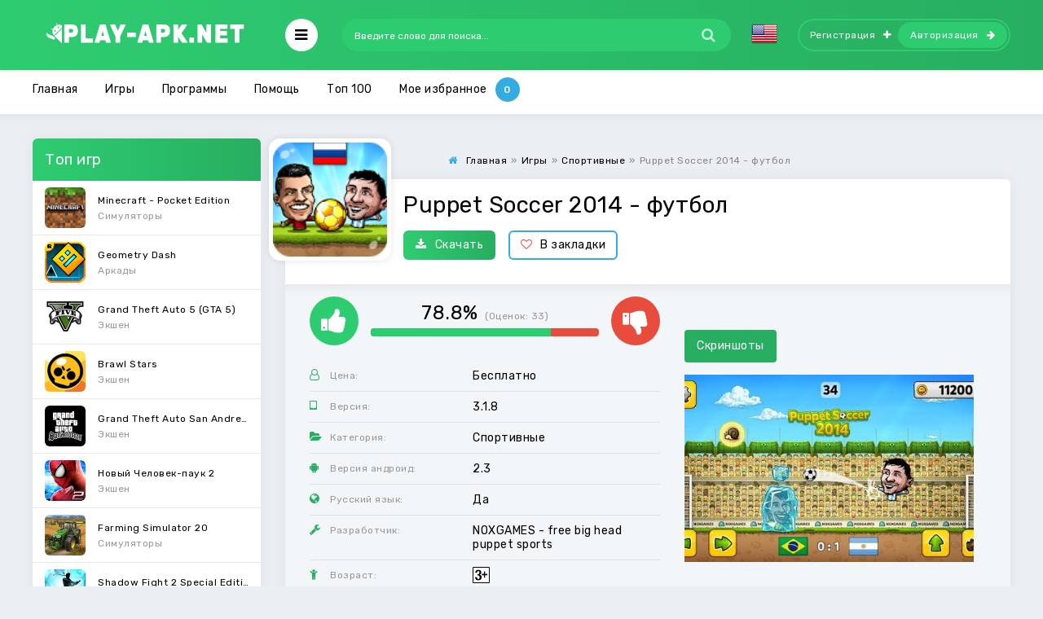

--- FILE ---
content_type: text/html; charset=utf-8
request_url: https://play-apk.net/1877-puppet-soccer-2014-futbol.html
body_size: 11240
content:
<!DOCTYPE html>
<html lang="ru">
<head>
  
	<title>Скачать Puppet Soccer 2014 - футбол (Мод: много денег) на Андроид бесплатно версия APK 3.1.8</title>
<meta charset="utf-8">
<meta name="description" content="Встречай новую карикатурную спортивную игрушку, в которой активное участие будут принимать участие карикатуры. Изначально перед запуском основного игрового сюжета, пользователю необходимо выбрать">
<meta name="keywords" content="Puppet Soccer 2014 - футбол, Puppet Soccer 2014 - футбол на андроид">
<link rel="canonical" href="https://play-apk.net/1877-puppet-soccer-2014-futbol.html">
<link rel="preconnect" href="https://play-apk.net/" fetchpriority="high">
<meta property="twitter:title" content="Скачать Puppet Soccer 2014 - футбол (Мод: много денег) на Андроид бесплатно версия APK 3.1.8">
<meta property="twitter:url" content="https://play-apk.net/1877-puppet-soccer-2014-futbol.html">
<meta property="twitter:card" content="summary_large_image">
<meta property="twitter:image" content="/uploads/posts/2018-02/1517561504_kadr_1.jpg">
<meta property="twitter:description" content="Встречай новую карикатурную спортивную игрушку, в которой активное участие будут принимать участие карикатуры. Изначально перед запуском основного игрового сюжета, пользователю необходимо выбрать страну, на протяжении которой он будет играть на протяжении всей игры. После этого ты сможешь провести">
<meta property="og:type" content="article">
<meta property="og:site_name" content="Новые Android игры на телефон и планшет">
<meta property="og:title" content="Скачать Puppet Soccer 2014 - футбол (Мод: много денег) на Андроид бесплатно версия APK 3.1.8">
<meta property="og:url" content="https://play-apk.net/1877-puppet-soccer-2014-futbol.html">
<meta property="og:image" content="/uploads/posts/2018-02/1517561504_kadr_1.jpg">
<meta property="og:description" content="Встречай новую карикатурную спортивную игрушку, в которой активное участие будут принимать участие карикатуры. Изначально перед запуском основного игрового сюжета, пользователю необходимо выбрать страну, на протяжении которой он будет играть на протяжении всей игры. После этого ты сможешь провести">
<link rel="alternate" hreflang="x-default" href="https://play-apk.net/1877-puppet-soccer-2014-futbol.html">
<link rel="alternate" hreflang="ru" href="https://play-apk.net/1877-puppet-soccer-2014-futbol.html">
	
	
	<meta name="ahrefs-site-verification" content="6f68ccbed3128939158e02d217ff6e7e8e25f0ff0fd8d65ceba5bb44b8b6604f">
	<meta name="viewport" content="width=device-width, initial-scale=1.0">
	<link rel="shortcut icon" href="/templates/play-apk-new/images/fav.ico">
  <link rel="stylesheet" type="text/css" href="/engine/classes/min/index.php?f=/templates/play-apk-new/style/styles.css,/templates/play-apk-new/style/engine.css,/templates/play-apk-new/lazydev/dle_subscribe/assets/dle_subscribe_style.css&amp;14">
	<link href="https://fonts.googleapis.com/css?family=Rubik:400,400i,500&amp;subset=cyrillic" rel="stylesheet">
	<meta name="theme-color" content="#27ae60">
</head>

<body>

<div class="wrap">

	<header class="header anim-all" id="header">
		<div class="header-in wrap-center fx-row fx-middle">
			
			 
			<a href="/" class="logo"><img src="/templates/play-apk-new/images/logo.png" alt="логотип" title="скачать игры на андроид"></a>
			
			<div class="btn-auth"><span class="fa fa-sign-in"></span></div>
			<div class="btn-search"><span class="fa fa-search"></span></div>
			<div class="btn-menu"><span class="fa fa-bars"></span></div>
			<div class="search-wrap fx-1">
				<form id="quicksearch" method="post">
					<input type="hidden" name="do" value="search">
					<input type="hidden" name="subaction" value="search">
					<div class="search-box">
						<input id="story" name="story" placeholder="Введите слово для поиска..." type="text">
						<button type="submit"><span class="fa fa-search"></span></button>
					</div>
				</form>
			</div>
			<div class="mult-n">
<a href="https://play-apk.net/en/"> <img src="/engine/skins/flags/us.png" alt="English" title="English"> </a>
</div>
			
			<div class="login-btns icon-right">
				<a class="btn-reg" href="/?do=register" rel="nofollow">Регистрация<span class="fa fa-plus"></span></a>
				<div class="btn-login js-login">Авторизация<span class="fa fa-arrow-right"></span></div>
			</div>
			
			
		</div>
	</header>
	
	<!-- END HEADER -->
	
	
<div class="mmenu-box">
		<div class="mmenu-cols fx-row icon-left">
			<div class="mmenu">
				<a href="/game/" class="mmenu-caption"><span class="fa fa-gamepad"></span>Игры</a>
				<ul>
					<li><a href="/game/arkady/" rel="nofollow">Аркады</a><span></span></li>
					<li><a href="/game/viktoriny/" rel="nofollow">Викторины</a><span></span></li>
					<li><a href="/game/golovolomki/" rel="nofollow">Головоломки</a><span></span></li>
					<li><a href="/game/gonki/" rel="nofollow">Гонки</a><span></span></li>
					<li><a href="/game/kazino/" rel="nofollow">Карточные</a><span></span></li>
          <li><a href="/game/quests/" rel="nofollow">Квесты</a><span></span></li>
					<li><a href="/game/kazualnye/" rel="nofollow">Казуальные</a><span></span></li>
					<li><a href="/game/muzykalnye/" rel="nofollow">Музыкальные</a><span></span></li>
					<li><a href="/game/nastolnye/" rel="nofollow">Настольные</a><span></span></li>
					<li><a href="/game/obuchayuschie/" rel="nofollow">Обучающие</a><span></span></li>
					<li><a href="/game/priklyucheniya/" rel="nofollow">Приключения</a><span></span></li>
					<li><a href="/game/rolevye/" rel="nofollow">Ролевые</a><span></span></li>
					<li><a href="/game/simulyatory/" rel="nofollow">Симуляторы</a><span></span></li>
					<li><a href="/game/sportivnye/" rel="nofollow">Спортивные</a><span></span></li>
					<li><a href="/game/strategii/" rel="nofollow">Стратегии</a><span></span></li>
					<li><a href="/game/tri-v-ryad/" rel="nofollow">Три в ряд</a><span></span></li>
					<li><a href="/game/ekshen/" rel="nofollow">Экшен</a><span></span></li>
				</ul>
			</div>
			<div class="mmenu">
				<a href="/programm/" class="mmenu-caption yellow"><span class="fa fa-cogs"></span>Программы</a>
				<ul>
					<li><a href="/programm/arhivatory/" rel="nofollow">Архиваторы</a><span></span></li>
					<li><a href="/programm/bezopasnost/" rel="nofollow">Безопасность</a><span></span></li>
					<li><a href="/programm/brauzery/" rel="nofollow">Браузеры</a><span></span></li>
					<li><a href="/programm/zdorove-i-fitnes/" rel="nofollow">Здоровье и фитнес</a><span></span></li>
					<li><a href="/programm/instrumenty-i-sistema/" rel="nofollow">Инструменты</a><span></span></li>
					<li><a href="/programm/internet/" rel="nofollow">Интернет</a><span></span></li>
					<li><a href="/programm/socialnye/" rel="nofollow">Социальные</a><span></span></li>
					<li><a href="/programm/knigi-i-spravochniki/" rel="nofollow">Книги и справочники</a><span></span></li>
					<li><a href="/programm/muzyka-i-audio/" rel="nofollow">Музыка и аудио</a><span></span></li>
					<li><a href="/programm/multimedia-i-video/" rel="nofollow">Видеоплееры</a><span></span></li>
					<li><a href="/programm/novosti-i-zhurnaly/" rel="nofollow">Новости и журналы</a><span></span></li>
					<li><a href="/programm/obrazovanie/" rel="nofollow">Образование</a><span></span></li>
					<li><a href="/programm/personalizaciya/" rel="nofollow">Персонализация</a><span></span></li>
					<li><a href="/programm/pogoda/" rel="nofollow">Погода</a><span></span></li>
					<li><a href="/programm/puteshestviya/" rel="nofollow">Путешествия</a><span></span></li>
					<li><a href="/programm/sport/">Спорт</a><span></span></li>
					<li><a href="/programm/faylovye-menedzhery/" rel="nofollow">Файловые менеджеры</a><span></span></li>
					<li><a href="/programm/finansy/" rel="nofollow">Финансы</a><span></span></li>
					<li><a href="/programm/fotografiya/" rel="nofollow">Фотография</a><span></span></li>
          <li><a href="/vidzhety/" rel="nofollow">Виджеты</a><span></span></li>
				</ul>
			</div>
			<div class="mmenu">
			<a href="/category/" class="mmenu-caption blue"  rel="nofollow"><span class="fa fa-folder-open"></span>Тэги</a>
				<ul id="other-menu">
          <li><a href="/category/na-telefon/" rel="nofollow">На телефон</a><span></span></li>
          <li><a href="/category/na-planshet/" rel="nofollow">На планшет</a><span></span></li>
          <li><a href="/category/dlya-detey-ot-3-let/" rel="nofollow">Для детей от 3 лет</a><span></span></li>
          <li><a href="/category/detyam-ot-7-let/" rel="nofollow">Детям от 7 лет</a><span></span></li>
          <li><a href="/category/dlya-detey-ot-12-let/" rel="nofollow">Для детей от 12 лет</a><span></span></li>
          <li><a href="/category/dlya-podrostkov-ot-16-let/" rel="nofollow">Для подростков от 16 лет</a><span></span></li>
					<li><a href="/category/s-keshem/" rel="nofollow">С кэшем</a><span></span></li>
					<li><a href="/category/bez-kesha/" rel="nofollow">Без кэша</a><span></span></li>
					<li><a href="/category/na-russkom/" rel="nofollow">На русском</a><span></span></li>
					<li><a href="/category/dlya-malchikov/" rel="nofollow">Для мальчиков</a><span></span></li>
					<li><a href="/category/dlya-devochek/" rel="nofollow">Для девочек</a><span></span></li>
				</ul>
			</div>
		</div>
</div>




	<div class="wrap-center wrap-container">
	
		<div class="tmenu fx-row fx-middle  tmenu-showfull">
			<ul>
				
				
				<li><a href="/">Главная</a></li>
				
				<li><a href="/game/">Игры</a></li>
        
				<li><a href="/programm/">Программы</a></li>
        
        <li><a href="/pomosch/" rel="nofollow">Помощь</a></li>
        
				<li class="to-mob"><a href="/top-android.html" rel="nofollow">Топ 100</a></li>
				
				<li><span data-count="0" class="js-login">Мое избранное</span></li>
			</ul>
		</div>
		
		<!-- END TMENU -->
	
		<div class="cont">
		
			<div class="cols fx-row">
                                
				<aside class="sidebar">
					<div class="side-box">
						<div class="side-bt">Топ игр</div>
						<div class="side-bc side-bc-count">
							<a class="top-item fx-row fx-middle" href="https://play-apk.net/49-minecraft-pocket-edition.html" rel="nofollow">
	<div class="top-img img-fit"><img data-src="/uploads/posts/2017-10/1508238840_poster.jpg" src="/templates/play-apk-new/dleimages/no_image.jpg" alt="Логотип Minecraft - Pocket Edition" title="Minecraft - Pocket Edition на Андроид"></div>
	<div class="top-desc fx-1">
		<div class="top-title nowrap">Minecraft - Pocket Edition</div>
		<div class="top-cat nowrap">Симуляторы</div>
	</div>
</a><a class="top-item fx-row fx-middle" href="https://play-apk.net/40-geometry-dash.html" rel="nofollow">
	<div class="top-img img-fit"><img data-src="/uploads/posts/2017-10/1508241419_poster.jpg" src="/templates/play-apk-new/dleimages/no_image.jpg" alt="Логотип Geometry Dash" title="Geometry Dash на Андроид"></div>
	<div class="top-desc fx-1">
		<div class="top-title nowrap">Geometry Dash</div>
		<div class="top-cat nowrap">Аркады</div>
	</div>
</a><a class="top-item fx-row fx-middle" href="https://play-apk.net/890-grand-theft-auto-5-gta-5.html" rel="nofollow">
	<div class="top-img img-fit"><img data-src="/uploads/posts/2019-04/1555869697_grand_theft_auto_v.png" src="/templates/play-apk-new/dleimages/no_image.jpg" alt="Логотип Grand Theft Auto 5 (GTA 5)" title="Grand Theft Auto 5 (GTA 5) на Андроид"></div>
	<div class="top-desc fx-1">
		<div class="top-title nowrap">Grand Theft Auto 5 (GTA 5)</div>
		<div class="top-cat nowrap">Экшен</div>
	</div>
</a><a class="top-item fx-row fx-middle" href="https://play-apk.net/8113-brawl-stars.html" rel="nofollow">
	<div class="top-img img-fit"><img data-src="/uploads/posts/2019-01/1546948882_poster.jpg" src="/templates/play-apk-new/dleimages/no_image.jpg" alt="Логотип Brawl Stars" title="Brawl Stars на Андроид"></div>
	<div class="top-desc fx-1">
		<div class="top-title nowrap">Brawl Stars</div>
		<div class="top-cat nowrap">Экшен</div>
	</div>
</a><a class="top-item fx-row fx-middle" href="https://play-apk.net/105-grand-theft-auto-san-andreas.html" rel="nofollow">
	<div class="top-img img-fit"><img data-src="/uploads/posts/2017-10/1508238910_poster.jpg" src="/templates/play-apk-new/dleimages/no_image.jpg" alt="Логотип Grand Theft Auto San Andreas" title="Grand Theft Auto San Andreas на Андроид"></div>
	<div class="top-desc fx-1">
		<div class="top-title nowrap">Grand Theft Auto San Andreas</div>
		<div class="top-cat nowrap">Экшен</div>
	</div>
</a><a class="top-item fx-row fx-middle" href="https://play-apk.net/7-novyy-chelovek-pauk-2.html" rel="nofollow">
	<div class="top-img img-fit"><img data-src="/uploads/posts/2017-10/1508241543_poster.jpg" src="/templates/play-apk-new/dleimages/no_image.jpg" alt="Логотип Новый Человек-паук 2" title="Новый Человек-паук 2 на Андроид"></div>
	<div class="top-desc fx-1">
		<div class="top-title nowrap">Новый Человек-паук 2</div>
		<div class="top-cat nowrap">Экшен</div>
	</div>
</a><a class="top-item fx-row fx-middle" href="https://play-apk.net/10939-farming-simulator-20.html" rel="nofollow">
	<div class="top-img img-fit"><img data-src="/uploads/posts/2019-12/1575493671_poster.jpg" src="/templates/play-apk-new/dleimages/no_image.jpg" alt="Логотип Farming Simulator 20" title="Farming Simulator 20 на Андроид"></div>
	<div class="top-desc fx-1">
		<div class="top-title nowrap">Farming Simulator 20</div>
		<div class="top-cat nowrap">Симуляторы</div>
	</div>
</a><a class="top-item fx-row fx-middle" href="https://play-apk.net/158-shadow-fight-2-special-edition.html" rel="nofollow">
	<div class="top-img img-fit"><img data-src="/uploads/posts/2017-10/1508235309_poster.jpg" src="/templates/play-apk-new/dleimages/no_image.jpg" alt="Логотип Shadow Fight 2 Special Edition" title="Shadow Fight 2 Special Edition на Андроид"></div>
	<div class="top-desc fx-1">
		<div class="top-title nowrap">Shadow Fight 2 Special Edition</div>
		<div class="top-cat nowrap">Экшен</div>
	</div>
</a><a class="top-item fx-row fx-middle" href="https://play-apk.net/126-farming-simulator-18.html" rel="nofollow">
	<div class="top-img img-fit"><img data-src="/uploads/posts/2017-10/1508239384_poster.jpg" src="/templates/play-apk-new/dleimages/no_image.jpg" alt="Логотип Farming Simulator 18" title="Farming Simulator 18 на Андроид"></div>
	<div class="top-desc fx-1">
		<div class="top-title nowrap">Farming Simulator 18</div>
		<div class="top-cat nowrap">Обучающие</div>
	</div>
</a><a class="top-item fx-row fx-middle" href="https://play-apk.net/9710-human-fall-flat.html" rel="nofollow">
	<div class="top-img img-fit"><img data-src="/uploads/posts/2019-07/1562387755_poster.jpg" src="/templates/play-apk-new/dleimages/no_image.jpg" alt="Логотип Human: Fall Flat" title="Human: Fall Flat на Андроид"></div>
	<div class="top-desc fx-1">
		<div class="top-title nowrap">Human: Fall Flat</div>
		<div class="top-cat nowrap">Головоломки</div>
	</div>
</a>
						</div>
					</div>
					<div class="side-box">
						<div class="side-bt">Топ программ</div>
						<div class="side-bc side-bc-count">
							<a class="top-item fx-row fx-middle" href="https://play-apk.net/155-lucky-patcher-full.html" rel="nofollow">
	<div class="top-img img-fit"><img data-src="/uploads/posts/2017-10/1507720204_lucky-patcher.png" src="/templates/play-apk-new/dleimages/no_image.jpg" alt="Логотип Lucky patcher" title="Lucky patcher на Андроид"></div>
	<div class="top-desc fx-1">
		<div class="top-title nowrap">Lucky patcher</div>
		<div class="top-cat nowrap">Инструменты и система</div>
	</div>
</a><a class="top-item fx-row fx-middle" href="https://play-apk.net/1156-uchiru.html" rel="nofollow">
	<div class="top-img img-fit"><img data-src="/uploads/posts/2018-01/1515872203_poster.jpg" src="/templates/play-apk-new/dleimages/no_image.jpg" alt="Логотип Учи.ру" title="Учи.ру на Андроид"></div>
	<div class="top-desc fx-1">
		<div class="top-title nowrap">Учи.ру</div>
		<div class="top-cat nowrap">Образование</div>
	</div>
</a><a class="top-item fx-row fx-middle" href="https://play-apk.net/157-google-play-market.html" rel="nofollow">
	<div class="top-img img-fit"><img data-src="/uploads/posts/2017-10/1507721389_google-play-market.png" src="/templates/play-apk-new/dleimages/no_image.jpg" alt="Логотип Google Play Маркет" title="Google Play Маркет на Андроид"></div>
	<div class="top-desc fx-1">
		<div class="top-title nowrap">Google Play Маркет</div>
		<div class="top-cat nowrap">Инструменты и система</div>
	</div>
</a><a class="top-item fx-row fx-middle" href="https://play-apk.net/8229-vk-coffee.html" rel="nofollow">
	<div class="top-img img-fit"><img data-src="/uploads/posts/2019-01/1547902795_7c7a3803e608fea1285c1d0009ffb.png" src="/templates/play-apk-new/dleimages/no_image.jpg" alt="Логотип VK Coffee" title="VK Coffee на Андроид"></div>
	<div class="top-desc fx-1">
		<div class="top-title nowrap">VK Coffee</div>
		<div class="top-cat nowrap">Интернет</div>
	</div>
</a><a class="top-item fx-row fx-middle" href="https://play-apk.net/10907-grand-theft-auto-v-the-manual.html" rel="nofollow">
	<div class="top-img img-fit"><img data-src="/uploads/posts/2019-12/1575339415_poster.jpg" src="/templates/play-apk-new/dleimages/no_image.jpg" alt="Логотип Grand Theft Auto V: The Manual" title="Grand Theft Auto V: The Manual на Андроид"></div>
	<div class="top-desc fx-1">
		<div class="top-title nowrap">Grand Theft Auto V: The Manual</div>
		<div class="top-cat nowrap">Книги и справочники</div>
	</div>
</a><a class="top-item fx-row fx-middle" href="https://play-apk.net/43-fl-studio-mobile.html" rel="nofollow">
	<div class="top-img img-fit"><img data-src="/uploads/posts/2017-10/1508238088_poster.jpg" src="/templates/play-apk-new/dleimages/no_image.jpg" alt="Логотип FL Studio Mobile" title="FL Studio Mobile на Андроид"></div>
	<div class="top-desc fx-1">
		<div class="top-title nowrap">FL Studio Mobile</div>
		<div class="top-cat nowrap">Музыка и аудио</div>
	</div>
</a><a class="top-item fx-row fx-middle" href="https://play-apk.net/268-chat-ruletka.html" rel="nofollow">
	<div class="top-img img-fit"><img data-src="/uploads/posts/2017-11/1510747004_poster.jpg" src="/templates/play-apk-new/dleimages/no_image.jpg" alt="Логотип Чат Рулетка" title="Чат Рулетка на Андроид"></div>
	<div class="top-desc fx-1">
		<div class="top-title nowrap">Чат Рулетка</div>
		<div class="top-cat nowrap">Социальные</div>
	</div>
</a><a class="top-item fx-row fx-middle" href="https://play-apk.net/736-megafon-lichnyy-kabinet.html" rel="nofollow">
	<div class="top-img img-fit"><img data-src="/uploads/posts/2017-12/1514154948_poster.jpg" src="/templates/play-apk-new/dleimages/no_image.jpg" alt="Логотип «МегаФон» Личный кабинет" title="«МегаФон» Личный кабинет на Андроид"></div>
	<div class="top-desc fx-1">
		<div class="top-title nowrap">«МегаФон» Личный кабинет</div>
		<div class="top-cat nowrap">Инструменты и система</div>
	</div>
</a><a class="top-item fx-row fx-middle" href="https://play-apk.net/29-toca-life-stable.html" rel="nofollow">
	<div class="top-img img-fit"><img data-src="/uploads/posts/2017-10/1508238720_poster.jpg" src="/templates/play-apk-new/dleimages/no_image.jpg" alt="Логотип Toca Life Stable" title="Toca Life Stable на Андроид"></div>
	<div class="top-desc fx-1">
		<div class="top-title nowrap">Toca Life Stable</div>
		<div class="top-cat nowrap">Образование</div>
	</div>
</a><a class="top-item fx-row fx-middle" href="https://play-apk.net/1637-sb-game-hacker.html" rel="nofollow">
	<div class="top-img img-fit"><img data-src="/uploads/posts/2018-01/1516958377_sb-game-hacker.jpg" src="/templates/play-apk-new/dleimages/no_image.jpg" alt="Логотип SB Game Hacker" title="SB Game Hacker на Андроид"></div>
	<div class="top-desc fx-1">
		<div class="top-title nowrap">SB Game Hacker</div>
		<div class="top-cat nowrap">Инструменты и система</div>
	</div>
</a>
						</div>
					</div>
				</aside>
                				
				<!-- END SIDEBAR -->
                
				<main class="main fx-1 fx-col">
                    
					
                                        
                    
					
					
					
					
					                    
                    
					
					<div class="speedbar nowrap icon-left"><span class="fa fa-home"></span><div id="dle-speedbar"><ul itemscope itemtype="http://schema.org/BreadcrumbList" class="speedbar"><li itemprop="itemListElement" itemscope itemtype="http://schema.org/ListItem"><a itemprop="item" href="https://play-apk.net/" title="Новые Android игры на телефон и планшет"><span itemprop="name">Главная</span></a><meta itemprop="position" content="1" /></li><li class="speedbar_sep">»</li><li itemprop="itemListElement" itemscope itemtype="http://schema.org/ListItem"><a itemprop="item" href="https://play-apk.net/game/" title="Скачать игры на андроид бесплатно полные версии без интернета в апк 4.4.2"><span itemprop="name">Игры</span></a><meta itemprop="position" content="2" /></li><li class="speedbar_sep">»</li><li itemprop="itemListElement" itemscope itemtype="http://schema.org/ListItem"><a itemprop="item" href="https://play-apk.net/game/sportivnye/" title="Скачать спортивные игры на андроид бесплатно"><span itemprop="name">Спортивные</span></a><meta itemprop="position" content="3" /></li><li class="speedbar_sep">»</li><li>Puppet Soccer 2014 - футбол</li></ul></div></div>
					<div itemscope itemtype='http://schema.org/MobileApplication'>
	<article class="full ignore-select" id="full">    	
		<div class="fone sect">  

      <div class="fcols fx-row">
				<div class="fcol-leftск">
					<div class="fposter img-fit">
						<img itemprop="image" src="/uploads/posts/2018-02/1517561483_poster.jpg" alt="Логотип Puppet Soccer 2014 - футбол" title="Puppet Soccer 2014 - футбол на Андроид">
					</div>
				</div>
        <div class="fcol-right fx-1">
					<h1 itemprop="name">Puppet Soccer 2014 - футбол</h1>
					
					<div class="fbtns icon-left">
						<a href="#down" style="cursor: pointer;" class="fbtn-dl" rel="nofollow"><span class="fa fa-download"></span>Скачать</a>
						<div class="fbtn-fav">
							
							<a href="#" class="js-login"><span class="fa fa-heart-o"></span>В закладки</a>
							
							
							
						</div>
					</div>
				</div>
			</div>         
			<!-- END FCOLS -->
		
			<div class="fcols2 fx-row fx-middle">
				<div class="fcol2-left fx-1">
					<div class="frate" itemprop="aggregateRating" itemscope itemtype="http://schema.org/AggregateRating">
						
						<div class="rate3 clearfix">
							<div class="pluss" id="pluss-1877" onclick="doRateLDF('plus', '1877');"><span class="fa fa-thumbs-up"></span></div>
							<div class="minuss" id="minuss-1877" onclick="doRateLDF('minus', '1877');"><span class="fa fa-thumbs-down"></span></div>
							<div class="rate-info">
								<div class="rate-votes">
									<meta itemprop="ratingValue" content="78.8">
	                <span class="rateperc">78.8%</span>
	                <span class="rate-sub">(Оценок: <span itemprop="reviewCount" id="vote-num-id-1877">33</span>)</span>
	                <meta itemprop="bestRating" content="100">
	              </div>
							</div>
							<div class="rate3-hide"><span data-ratig-layer-id="1877"><span class="ratingtypeplusminus ratingplus" >+19</span></span></div>
						</div>
						
					</div>
					<ul class="finfo">

						
						<li itemprop="offers" itemscope="" itemtype="http://schema.org/Offer">
							<span class="fa fa-user-o"></span><span>Цена:</span><span>Бесплатно</span>
							<meta itemprop="price" content="0">
							<meta itemprop="priceCurrency" content="RUB">
						</li>
						
						

						
						
						
						

						
						
						<li itemprop="softwareVersion">
							<span class="fa fa-tablet"></span><span>Версия:</span> <span>3.1.8</span> 
						</li>
						
						
						

						
						<li itemprop="applicationCategory">
						<span class="fa fa-folder-open"></span><span>Категория:</span> <span>Спортивные</span>
						</li>
						
						

						
						
						<li itemprop="operatingSystem">
							<span class="fa fa-android"></span><span>Версия андроид:</span> <span>2.3</span>
						</li>
						
						
						

						
						
						<li itemprop="inLanguage">
								<span class="fa fa-globe"></span><span>Русский язык:</span> <span>Да</span>
						</li>
						
						


						
						
						<li itemprop="author" itemscope="" itemtype="https://schema.org/Organization">
							<span class="fa fa-wrench"></span><span>Разработчик:</span> <span itemprop="name">NOXGAMES - free big head puppet sports</span>
						</li>
						
						
						

						
						<li>
							<span class="fa fa-child"></span><span>Возраст:</span> <img src="/templates/play-apk-new/images/3-year.png" alt="логотип возраст от 3х лет" title="возраст от 3х лет">    
						</li>
						
						
					</ul>
				</div>  
	      <div class="fcol2-right" id="fcol2-right">
					<div class="scr tabs-box">
						<div class="tabs-sel">
							<span class="current">Скриншоты</span>
							<!--<span>Видео</span>-->
						</div>
						<div class="tabs-b scr-box visible">
							<!--TBegin:/uploads/posts/2018-02/1517561504_kadr_1.jpg|--><a href="/uploads/posts/2018-02/1517561504_kadr_1.jpg" class="highslide" target="_blank"><img src="/uploads/posts/2018-02/thumbs/1517561504_kadr_1.jpg" style="max-width:100%;" alt=""></a><!--TEnd--><!--TBegin:/uploads/posts/2018-02/1517561455_kadr_2.jpg|--><a href="/uploads/posts/2018-02/1517561455_kadr_2.jpg" class="highslide" target="_blank"><img src="/uploads/posts/2018-02/thumbs/1517561455_kadr_2.jpg" style="max-width:100%;" alt=""></a><!--TEnd--><!--TBegin:/uploads/posts/2018-02/1517561512_kadr_3.jpg|--><a href="/uploads/posts/2018-02/1517561512_kadr_3.jpg" class="highslide" target="_blank"><img src="/uploads/posts/2018-02/thumbs/1517561512_kadr_3.jpg" style="max-width:100%;" alt=""></a><!--TEnd--><!--TBegin:/uploads/posts/2018-02/1517561476_kadr_4.jpg|--><a href="/uploads/posts/2018-02/1517561476_kadr_4.jpg" class="highslide" target="_blank"><img src="/uploads/posts/2018-02/thumbs/1517561476_kadr_4.jpg" style="max-width:100%;" alt=""></a><!--TEnd--><!--TBegin:/uploads/posts/2018-02/1517561496_kadr_5.jpg|--><a href="/uploads/posts/2018-02/1517561496_kadr_5.jpg" class="highslide" target="_blank"><img src="/uploads/posts/2018-02/thumbs/1517561496_kadr_5.jpg" style="max-width:100%;" alt=""></a><!--TEnd-->
						</div>
						<!--
						<div class="tabs-b video-box">
							<iframe width="280" height="158" src="https://www.youtube.com/embed/5KkXj0nRh0c?ps=play&amp;vq=large&amp;rel=0&amp;autohide=1&amp;showinfo=0&amp;autoplay=0" title="Puppet Soccer 2014 - футбол"></iframe>
						</div>
						-->
					</div>               
	      </div>
			</div>                 
			<!-- END FCOLS2 -->         
        
			<div class="fdesc">
				<div class="fdesc-in full-text clearfix" itemprop="description">
					Встречай новую карикатурную спортивную игрушку, в которой активное участие будут принимать участие карикатуры. Изначально перед запуском основного игрового сюжета, пользователю необходимо выбрать страну, на протяжении которой он будет играть на протяжении всей игры. После этого ты сможешь провести хорошую тренировку, после которой можно будет вступать в настоящую качественную игру, где присутствует множество положительных эмоций.
					На протяжении игрового процесса, тебе необходимо будет увеличивать количества уровня масла, чтобы открыть новые круты автомобили. В игровом приложении есть список предметов, за использование которых могут дать выговор: снежки, лед, и прочее. Несмотря на всех запреты, оно получает хорошую популярность, которая лишней никогда не бывает. С помощью этого ты всегда сможешь надеяться на новый шанс на победу. Выбирай между тридцатью двумя странами, в которых сможешь показать своё истинное мастерство! Получай удовольствие от бонусных миссий, которые являются приятной неожиданностью. Всё чаще твой удар будет улучшаться, благодаря чему ты сможешь с первого раза уничтожить любого врага, появившегося на дороге, а также не забудь <b>скачать Puppet Soccer 2014 на андроид</b>. По желанию можно посмотреть на турнирную таблицу, где отображается количество всех геймеров, а также лучшее занятое место.
				</div>
			</div>
			<!-- END FDESC -->
		
      <div class="fcols2 fsub-dl hidden" id="fsub-dl"></div>
			<!-- END FSUB-DL -->          
 



			<div class="fdesc fdl-box">
				<h2 id="down" class="fdesc-title icon-left">Скачать Puppet Soccer 2014 - футбол на андроид бесплатно</h2>

				
				
				

				
			</div>
                   



			

			
				
<div class="fdl-btn-wr">		
	<a href="/?do=downloads&id=63980" class="fdl-btn fx-row fx-middle" rel="nofollow">
		<div class="fdl-btn-icon fx-col fx-center"><span class="fa fa-download"></span></div>
		<div class="fdl-btn-desc fx-1">
			<div class="fdl-btn-title">Скачать Puppet Soccer 2014 - футбол 3.1.8</div>
		</div>
		<div class="fdl-btn-size">34.49 Mb</div>
	</a>
</div>



			
			

			
			

			

			
               
			 
			

			
			
			

			<div class="fdl-old">
				<div class="fdl-old-title">Старые версии: <span class="fdl-old-toggle">показать</span></div>
				<div class="fdl-old-hidden">
					
					        
					
					
					
					                        
				</div>                    
			</div>                 
			<div class="fdl-ctrl fx-row icon-left">
				<!-- DLE Subscribe developed by https://lazydev.pro --><div id="block_sub_ds_ab1f221d534ecdfd48f4c75ecccee725" class="subscribe" data-type="subscribe" data-subscribe="dle_subscribe" data-pagetype="news" data-block="ds_ab1f221d534ecdfd48f4c75ecccee725" data-pagevalue="MTg3Nw=="><span class="fa fa-bell-o"></span> Подписаться на обновления</div><!-- DLE Subscribe developed by https://lazydev.pro -->
			</div>

			<!-- END FDL-BOX -->        
		  
			<div class="sect rels">
				<div class="sect-header fx-row fx-middle">
					<div class="sect-title fx-1">Похожие приложения:</div>
					<div class="sect-icon"><span class="fa fa-android"></span></div>
				</div>
				<div class="sect-cont clearfix">
					<div class="short">
	<div class="short-in">
		<a class="short-link" href="https://play-apk.net/9896-battle-car-tycoon-idle-merge-games.html">
			<div class="short-img img-fit"><img data-src="/uploads/posts/2019-07/1563755315_poster.jpg" src="/templates/play-apk-new/dleimages/no_image.jpg" alt="Логотип Battle Car Tycoon: Idle Merge games" title="Battle Car Tycoon: Idle Merge games на Андроид"></div>
			<div class="short-title nowrap">Battle Car Tycoon: Idle Merge games</div>
		</a>
	</div>
</div><div class="short">
	<div class="short-in">
		<a class="short-link" href="https://play-apk.net/2189-stick-soccer-2.html">
			<div class="short-img img-fit"><img data-src="/uploads/posts/2018-02/1518201885_poster.jpg" src="/templates/play-apk-new/dleimages/no_image.jpg" alt="Логотип Stick Soccer 2" title="Stick Soccer 2 на Андроид"></div>
			<div class="short-title nowrap">Stick Soccer 2</div>
		</a>
	</div>
</div><div class="short">
	<div class="short-in">
		<a class="short-link" href="https://play-apk.net/3828-twin-girls-rescue.html">
			<div class="short-img img-fit"><img data-src="/uploads/posts/2018-04/1524025514_poster.jpg" src="/templates/play-apk-new/dleimages/no_image.jpg" alt="Логотип Twin Girls Rescue" title="Twin Girls Rescue на Андроид"></div>
			<div class="short-title nowrap">Twin Girls Rescue</div>
		</a>
	</div>
</div><div class="short">
	<div class="short-in">
		<a class="short-link" href="https://play-apk.net/7956-puppet-soccer-champions-liga.html">
			<div class="short-img img-fit"><img data-src="/uploads/posts/2018-12/1544533353_puppet-soccer-champions-liga.png" src="/templates/play-apk-new/dleimages/no_image.jpg" alt="Логотип Puppet Soccer Champions" title="Puppet Soccer Champions на Андроид"></div>
			<div class="short-title nowrap">Puppet Soccer Champions</div>
		</a>
	</div>
</div><div class="short">
	<div class="short-in">
		<a class="short-link" href="https://play-apk.net/11642-baseball-star.html">
			<div class="short-img img-fit"><img data-src="/uploads/posts/2020-02/1580904500_poster.jpg" src="/templates/play-apk-new/dleimages/no_image.jpg" alt="Логотип Baseball Star" title="Baseball Star на Андроид"></div>
			<div class="short-title nowrap">Baseball Star</div>
		</a>
	</div>
</div><div class="short">
	<div class="short-in">
		<a class="short-link" href="https://play-apk.net/2130-big-win-basketball.html">
			<div class="short-img img-fit"><img data-src="/uploads/posts/2018-02/1518193001_poster.jpg" src="/templates/play-apk-new/dleimages/no_image.jpg" alt="Логотип Big Win Basketball" title="Big Win Basketball на Андроид"></div>
			<div class="short-title nowrap">Big Win Basketball</div>
		</a>
	</div>
</div><div class="short">
	<div class="short-in">
		<a class="short-link" href="https://play-apk.net/2091-puppet-tennis-udar-sprava.html">
			<div class="short-img img-fit"><img data-src="/uploads/posts/2018-02/1518112766_poster.jpg" src="/templates/play-apk-new/dleimages/no_image.jpg" alt="Логотип Puppet Tennis-Удар Справа" title="Puppet Tennis-Удар Справа на Андроид"></div>
			<div class="short-title nowrap">Puppet Tennis-Удар Справа</div>
		</a>
	</div>
</div><div class="short">
	<div class="short-in">
		<a class="short-link" href="https://play-apk.net/10250-army-clash.html">
			<div class="short-img img-fit"><img data-src="/uploads/posts/2019-08/1566814897_poster.jpg" src="/templates/play-apk-new/dleimages/no_image.jpg" alt="Логотип Army Clash" title="Army Clash на Андроид"></div>
			<div class="short-title nowrap">Army Clash</div>
		</a>
	</div>
</div>
				</div>
			</div>
			<div class="sect">
				<div class="fcomms" id="full-comms">
					<div class="add-comm-form clearfix" id="add-comm-form">
						<div class="ac-title">Комментарии (0)</div>
						<form  method="post" name="dle-comments-form" id="dle-comments-form" >		
		<div class="ac-inputs fx-row">
			<input type="text" maxlength="35" name="name" id="name" placeholder="Ваше имя">
			<input type="text" maxlength="35" name="mail" id="mail" placeholder="E-Mail">
		</div>
		
			
		<div class="ac-textarea"><div class="bb-editor"><textarea name="comments" id="comments" cols="70" rows="10"></textarea></div></div>
			

			<div class="ac-protect">
				
				
				
			</div>


	<div class="ac-submit clearfix">
		<div class="ac-av img-box" id="ac-av"></div>
		<button name="submit" type="submit">Отправить</button>
	</div>
		<input type="hidden" name="subaction" value="addcomment">
		<input type="hidden" name="post_id" id="post_id" value="1877"><input type="hidden" name="user_hash" value="cfc26591c6d0e15157b09eaee963a46e2f472ded"></form>
					</div>
					
<div id="dle-ajax-comments"></div>

					<!--dlenavigationcomments-->
				</div>
			</div>
		</div>
		<!-- END FONE -->
	</article>
	
</div>


					
					
                	<div class="desc-here">








</div>
                    
				</main>
				
				<!-- END MAIN -->
				
			</div>
			
			<!-- END COLS -->
			
		</div>
		
		<!-- END CONT -->
	
		<footer class="footer fx-row fx-middle">
			<div class="ft-left">Copyright 2026, support@play-apk.net <br><a href="/index.php?do=feedback" rel="nofollow">Обратная связь</a> <a href="/privacy-policy.html" rel="nofollow">Политика конфиденциальности</a>
				<br><br>
				<!--<div style="cursor: pointer;">

<button onclick="location.href='https://play-apk.net/en/'"><img src="/engine/skins/flags/us.png" alt="English" title="English"> </button>


<button onclick="location.href='https://play-apk.net/1877-puppet-soccer-2014-futbol.html'"><img src="/engine/skins/flags/ru.png" alt="Russian" title="Russian"> ACTIVE</button></div>-->
			</div> 
			<div class="ft-right">Копирование материалов запрещено! Возможно только с использование активной ссылки на Play-Apk.net</div> 
		</footer>
		
		<!-- END FOOTER -->
	
	</div>
	
	<!-- END WRAP-CENTER -->
	
</div>

<!-- END WRAP -->



<div class="login-box not-logged">
	<form method="post">
		<div class="login-input"><input type="text" name="login_name" id="login_name" placeholder="Логин"></div>
		<div class="login-input fx-row">
			<input type="password" name="login_password" id="login_password" placeholder="Пароль" class="fx-1">
			<button onclick="submit();" type="submit" title="Вход"><span class="fa fa-arrow-right"></span></button>
		</div>
		
		<div class="login-btn"></div>
		<input name="login" type="hidden" id="login" value="submit">
		<div class="login-btm fx-row">
			
			<a href="https://play-apk.net/index.php?do=lostpassword" rel="nofollow">Восстановить пароль</a>
		</div>
		<div class="login-soc-title">Или войти через</div>
	</form>
</div>


<script src="/engine/classes/js/jquery.js?v=239h6"></script>
<script src="/engine/classes/js/jqueryui.js?v=239h6" defer></script>
<script src="/engine/classes/js/dle_js.js?v=239h6" defer></script>
<script src="/engine/classes/fancybox/fancybox.js?v=239h6" defer></script>
<script src="/engine/classes/js/lazyload.js?v=239h6" defer></script>
<script type="application/ld+json">{"@context":"https://schema.org","@graph":[{"@type":"BreadcrumbList","@context":"https://schema.org/","itemListElement":[{"@type":"ListItem","position":1,"item":{"@id":"https://play-apk.net/","name":"Главная"}},{"@type":"ListItem","position":2,"item":{"@id":"https://play-apk.net/game/","name":"Игры"}},{"@type":"ListItem","position":3,"item":{"@id":"https://play-apk.net/game/sportivnye/","name":"Спортивные"}},{"@type":"ListItem","position":4,"item":{"@id":"https://play-apk.net/1877-puppet-soccer-2014-futbol.html","name":"Puppet Soccer 2014 - футбол"}}]}]}</script>
<script>
<!--
var dle_root       = '/';
var dle_admin      = '';
var dle_login_hash = 'cfc26591c6d0e15157b09eaee963a46e2f472ded';
var dle_group      = 5;
var dle_link_type  = 1;
var dle_skin       = 'play-apk-new';
var dle_wysiwyg    = 0;
var dle_min_search = '3';
var dle_act_lang   = ["Подтвердить", "Отмена", "Вставить", "Отмена", "Сохранить", "Удалить", "Загрузка. Пожалуйста, подождите..."];
var menu_short     = 'Быстрое редактирование';
var menu_full      = 'Полное редактирование';
var menu_profile   = 'Просмотр профиля';
var menu_send      = 'Отправить сообщение';
var menu_uedit     = 'Админцентр';
var dle_info       = 'Информация';
var dle_confirm    = 'Подтверждение';
var dle_prompt     = 'Ввод информации';
var dle_req_field  = ["Заполните поле с именем", "Заполните поле с сообщением", "Заполните поле с темой сообщения"];
var dle_del_agree  = 'Вы действительно хотите удалить? Данное действие невозможно будет отменить';
var dle_spam_agree = 'Вы действительно хотите отметить пользователя как спамера? Это приведёт к удалению всех его комментариев';
var dle_c_title    = 'Отправка жалобы';
var dle_complaint  = 'Укажите текст Вашей жалобы для администрации:';
var dle_mail       = 'Ваш e-mail:';
var dle_big_text   = 'Выделен слишком большой участок текста.';
var dle_orfo_title = 'Укажите комментарий для администрации к найденной ошибке на странице:';
var dle_p_send     = 'Отправить';
var dle_p_send_ok  = 'Уведомление успешно отправлено';
var dle_save_ok    = 'Изменения успешно сохранены. Обновить страницу?';
var dle_reply_title= 'Ответ на комментарий';
var dle_tree_comm  = '0';
var dle_del_news   = 'Удалить статью';
var dle_sub_agree  = 'Вы действительно хотите подписаться на комментарии к данной публикации?';
var dle_unsub_agree  = 'Вы действительно хотите отписаться от комментариев к данной публикации?';
var dle_captcha_type  = '1';
var dle_share_interesting  = ["Поделиться ссылкой на выделенный текст", "Twitter", "Facebook", "Вконтакте", "Прямая ссылка:", "Нажмите правой клавишей мыши и выберите «Копировать ссылку»"];
var DLEPlayerLang     = {prev: 'Предыдущий',next: 'Следующий',play: 'Воспроизвести',pause: 'Пауза',mute: 'Выключить звук', unmute: 'Включить звук', settings: 'Настройки', enterFullscreen: 'На полный экран', exitFullscreen: 'Выключить полноэкранный режим', speed: 'Скорость', normal: 'Обычная', quality: 'Качество', pip: 'Режим PiP'};
var DLEGalleryLang    = {CLOSE: 'Закрыть (Esc)', NEXT: 'Следующее изображение', PREV: 'Предыдущее изображение', ERROR: 'Внимание! Обнаружена ошибка', IMAGE_ERROR: 'Не удалось загрузить изображение', TOGGLE_SLIDESHOW: 'Просмотр слайдшоу',TOGGLE_FULLSCREEN: 'Полноэкранный режим', TOGGLE_THUMBS: 'Включить / Выключить уменьшенные копии', ITERATEZOOM: 'Увеличить / Уменьшить', DOWNLOAD: 'Скачать изображение' };
var DLEGalleryMode    = 1;
var DLELazyMode       = 1;
var allow_dle_delete_news   = false;

jQuery(function($){
					setTimeout(function() {
						$.get(dle_root + "engine/ajax/controller.php?mod=adminfunction", { 'id': '1877', action: 'newsread', user_hash: dle_login_hash });
					}, 5000);
				$('#dle-comments-form').submit(function() {
					if( $('#comments-image-uploader').data('files') == 'selected' ) {
						$('#comments-image-uploader').plupload('start');
					} else {
						doAddComments();
					}
					return false;
				});
});
//-->
</script><script>
let jsLangDleSubscribe = ["Введите E-mail для подписки","Подписка","На ваш E-mail, ",", отправлено письмо с подтверждением подписки.","Подтвердите подписку","Введите E-mail для отписки","Отписка","Ошибка","Подтвердите отписку","Подтвердите отписку","Подтверждение","Подтверждение"];
</script>    
<script src="/engine/classes/min/index.php?charset=utf-8&amp;f=/templates/play-apk-new/js/libs.js,/templates/play-apk-new/js/share.js,/templates/play-apk-new/lazydev/dle_subscribe/assets/dle_subscribe_js.js" defer></script>
<script>
document.addEventListener('DOMContentLoaded', function() {
    var speedbar = document.querySelector('.speedbar, [class*="speedbar"]');
    
    if(speedbar) {
        var links = speedbar.querySelectorAll('a');
        
        if(links.length > 1) {
            // Пропускаем только первую (Главная)
            // Всем остальным добавляем rel="nofollow"
            for(var i = 1; i < links.length; i++) {
                links[i].setAttribute('rel', 'nofollow');
            }
        }
    }
});
</script>
<!-- Yandex.Metrika counter -->
<script>
   (function(m,e,t,r,i,k,a){m[i]=m[i]||function(){(m[i].a=m[i].a||[]).push(arguments)};
   m[i].l=1*new Date();
   for (var j = 0; j < document.scripts.length; j++) {if (document.scripts[j].src === r) { return; }}
   k=e.createElement(t),a=e.getElementsByTagName(t)[0],k.async=1,k.src=r,a.parentNode.insertBefore(k,a)})
   (window, document, "script", "https://mc.yandex.ru/metrika/tag.js", "ym");

   ym(98181883, "init", {
        clickmap:true,
        trackLinks:true,
        accurateTrackBounce:true,
        webvisor:true
   });
</script>
<noscript><div><img src="https://mc.yandex.ru/watch/98181883" style="position:absolute; left:-9999px;" alt=""></div></noscript>
<!-- /Yandex.Metrika counter -->        
</body>
</html>